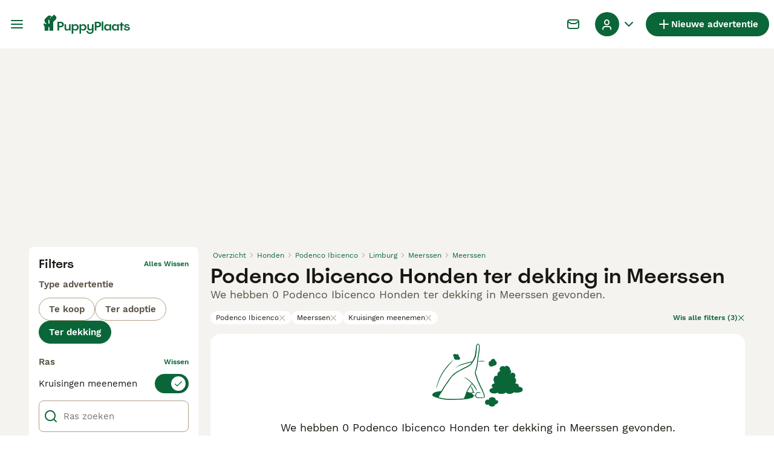

--- FILE ---
content_type: application/javascript; charset=utf-8
request_url: https://survey.survicate.com/workspaces/276ad3f3b84ebca740e3682c03f99123/web_surveys.js
body_size: 3113
content:
var _sTrackingAlreadyPresent=(typeof window._svd!=='undefined'&&typeof window._svc!=='undefined');var _svc=window._svc||{};var _svd=window._svd||{};_svc.workspaceKey=_svc.workspaceKey||'276ad3f3b84ebca740e3682c03f99123';_svc.surveysStaticUrl=_svc.surveysStaticUrl||'https://surveys-static-prd.survicate-cdn.com';_svc.respondentUrl=_svc.respondentUrl||'https://respondent.survicate.com';_svd.flags=_svd.flags||{"async_consumers":true,"disable_sensitive_data_persistence":false,"enforce_user_authentication":false};_svd.surveys=_svd.surveys||[{"id":"bc302dabdd017d50","activated":true,"name":"Favourite advert - Web","type":"WidgetSurvey","points":[{"id":1494473,"type":"SurveyQuestion","answer_type":"rating","content":"Hoe tevreden ben je met de functie om advertenties als favoriet te markeren?","description":"","settings":{"logic":[],"shape":"stars","mandatory":true,"screenshot":{"button_enabled":false},"point_image":null,"comment_label":"","display_logic":[],"text_on_the_left":"Helemaal niet tevreden","mandatory_comment":true,"text_on_the_right":"Heel erg tevreden","disclaimer_settings":null,"display_logic_operator":null},"max_path":2,"answers":[{"id":4272258,"type":null,"user_tag":"","next_survey_point_id":null,"possible_answer":"1","add_comment":false},{"id":4272259,"type":null,"user_tag":"","next_survey_point_id":null,"possible_answer":"2","add_comment":false},{"id":4272260,"type":null,"user_tag":"","next_survey_point_id":null,"possible_answer":"3","add_comment":false},{"id":4272261,"type":null,"user_tag":"","next_survey_point_id":null,"possible_answer":"4","add_comment":false},{"id":4272262,"type":null,"user_tag":"","next_survey_point_id":null,"possible_answer":"5","add_comment":false},{"id":4272263,"type":null,"user_tag":"","next_survey_point_id":null,"possible_answer":"6","add_comment":false},{"id":4272264,"type":null,"user_tag":"","next_survey_point_id":null,"possible_answer":"7","add_comment":false}]},{"id":1494474,"type":"SurveyQuestion","answer_type":"text","content":"Als je één ding kunt veranderen of verbeteren aan het als favoriet markeren van advertenties, wat zou dat zijn?","description":"","settings":{"logic":[],"user_tag":"","mandatory":true,"screenshot":{"button_enabled":false},"point_image":null,"display_logic":[],"followup_questions":null,"disclaimer_settings":null,"next_survey_point_id":null,"display_logic_operator":null},"max_path":1,"answers":[{"id":4272265,"type":null,"user_tag":null,"next_survey_point_id":null}]},{"id":1494475,"type":"SurveyCta","answer_type":"empty","content":"Bedankt voor het beantwoorden van deze vragen. Je feedback wordt erg op prijs gesteld!<br />[Favorites]<br />","description":"","settings":{"link":"","text":"","user_tag":"","point_image":null,"twitter_link":"","display_logic":[],"facebook_link":"","linkedin_link":"","open_new_card":true,"disclaimer_settings":null,"next_survey_point_id":-1,"timeout_display_count":5,"display_logic_operator":null},"max_path":0}],"project_id":469518,"show_subfooter":false,"links":[{"link":"account/favoriete-advertenties/","visible":true,"link_type":"contains","regexp_text_pattern":"account/favoriete\\-advertenties/"}],"audiences_ids":[582385],"theme_id":411236,"global_tags":null,"global_close_tags":null,"integrations":[],"settings":{"events":[],"format":"widget","launch":{"end_at":null,"start_at":null,"responses_limit":null},"overlay":"light","messages":{"tooltip":"We willen je vragen onze korte vragenlijst in te villen","submit_text":"Versturen","thankyou_text":"Thank you for taking part in our survey","text_placeholder":"Type your answer here...","answer_required_text":"Antwoord verplicht","dropdown_placeholder":"Typ of selecteer een optie","navigation_back_text":"Back","screenshot_save_text":"Save","drag_and_draw_tooltip_text":"Click and drag to draw","screenshot_take_tooltip_text":"Take a screenshot","screenshot_delete_tooltip_text":"Delete the screenshot"},"recurring":false,"close_icon":"bottom","show_close":true,"display_all":false,"display_per":"visitor","appear_method":"delayed","display_delay":2,"has_responses":true,"place_to_show":"center","show_minimize":false,"display_scroll":80,"run_minimalized":false,"survey_language":"nl","survey_throttle":30,"recurring_period":86400,"show_progress_bar":false,"close_on_urlchange":true,"display_percentage":99,"navigation_enabled":false,"display_not_engaged":true,"recurring_max_views":null,"recurring_stop_after":null,"is_platform_installed":false,"run_minimalized_mobile":false,"hide_footer":true,"languages":null}},{"id":"a8989c1ce24fab36","activated":true,"name":"Chat - Web","type":"WidgetSurvey","points":[{"id":1494460,"type":"SurveyQuestion","answer_type":"rating","content":"Hoe tevreden ben je met onze chatfunctie?","description":"","settings":{"logic":[],"shape":"stars","mandatory":true,"screenshot":{"button_enabled":false},"point_image":null,"comment_label":"","display_logic":[],"text_on_the_left":"Helemaal niet tevreden","mandatory_comment":true,"text_on_the_right":"Heel erg tevreden","disclaimer_settings":null,"display_logic_operator":null},"max_path":2,"answers":[{"id":4272224,"type":null,"user_tag":"","next_survey_point_id":null,"possible_answer":"1","add_comment":false},{"id":4272225,"type":null,"user_tag":"","next_survey_point_id":null,"possible_answer":"2","add_comment":false},{"id":4272226,"type":null,"user_tag":"","next_survey_point_id":null,"possible_answer":"3","add_comment":false},{"id":4272227,"type":null,"user_tag":"","next_survey_point_id":null,"possible_answer":"4","add_comment":false},{"id":4272228,"type":null,"user_tag":"","next_survey_point_id":null,"possible_answer":"5","add_comment":false},{"id":4272229,"type":null,"user_tag":"","next_survey_point_id":null,"possible_answer":"6","add_comment":false},{"id":4272230,"type":null,"user_tag":"","next_survey_point_id":null,"possible_answer":"7","add_comment":false}]},{"id":1494461,"type":"SurveyQuestion","answer_type":"text","content":"Als je één ding kunt veranderen of verbeteren aan onze chatfucntie, wat zou dat zijn?","description":"","settings":{"logic":[],"user_tag":"","mandatory":true,"screenshot":{"button_enabled":false},"point_image":null,"display_logic":[],"followup_questions":null,"disclaimer_settings":null,"next_survey_point_id":null,"display_logic_operator":null},"max_path":1,"answers":[{"id":4272231,"type":null,"user_tag":null,"next_survey_point_id":null}]},{"id":1494462,"type":"SurveyCta","answer_type":"empty","content":"Bedankt voor het beantwoorden van deze vragen. Je feedback wordt erg op prijs gesteld!<br />[Chat]<br />","description":"","settings":{"link":"","text":"","user_tag":"","point_image":null,"twitter_link":"","display_logic":[],"facebook_link":"","linkedin_link":"","open_new_card":true,"disclaimer_settings":null,"next_survey_point_id":-1,"timeout_display_count":5,"display_logic_operator":null},"max_path":0}],"project_id":469518,"show_subfooter":false,"links":[{"link":"/chat/","visible":true,"link_type":"contains","regexp_text_pattern":"/chat/"}],"audiences_ids":[582385],"theme_id":411236,"global_tags":null,"global_close_tags":null,"integrations":[],"settings":{"events":[],"format":"widget","launch":{"end_at":null,"start_at":null,"responses_limit":null},"overlay":"light","messages":{"tooltip":"We willen je vragen onze korte vragenlijst in te villen","submit_text":"Versturen","thankyou_text":"Thank you for taking part in our survey","text_placeholder":"Type your answer here...","answer_required_text":"Antwoord verplicht","dropdown_placeholder":"Typ of selecteer een optie","navigation_back_text":"Back","screenshot_save_text":"Save","drag_and_draw_tooltip_text":"Click and drag to draw","screenshot_take_tooltip_text":"Take a screenshot","screenshot_delete_tooltip_text":"Delete the screenshot"},"recurring":false,"close_icon":"bottom","show_close":true,"display_all":false,"display_per":"visitor","appear_method":"delayed","display_delay":3,"has_responses":true,"place_to_show":"center","show_minimize":false,"display_scroll":80,"run_minimalized":false,"survey_language":"nl","survey_throttle":30,"recurring_period":86400,"show_progress_bar":false,"close_on_urlchange":true,"display_percentage":20,"navigation_enabled":false,"display_not_engaged":true,"recurring_max_views":null,"recurring_stop_after":null,"is_platform_installed":false,"run_minimalized_mobile":false,"hide_footer":true,"languages":null}},{"id":"61a8029147f53b1e","activated":true,"name":"Search - Web","type":"WidgetSurvey","points":[{"id":1492952,"type":"SurveyQuestion","answer_type":"rating","content":"Hoe tevreden ben je met ons zoekproces?","description":"","settings":{"logic":[],"shape":"stars","mandatory":true,"screenshot":{"button_enabled":false},"point_image":null,"comment_label":"","display_logic":[],"text_on_the_left":"Helemaal niet tevreden","mandatory_comment":true,"text_on_the_right":"Heel erg tevreden","disclaimer_settings":null,"display_logic_operator":null},"max_path":2,"answers":[{"id":4268083,"type":null,"user_tag":"","next_survey_point_id":null,"possible_answer":"1","add_comment":false},{"id":4268084,"type":null,"user_tag":"","next_survey_point_id":null,"possible_answer":"2","add_comment":false},{"id":4268085,"type":null,"user_tag":"","next_survey_point_id":null,"possible_answer":"3","add_comment":false},{"id":4268086,"type":null,"user_tag":"","next_survey_point_id":null,"possible_answer":"4","add_comment":false},{"id":4268087,"type":null,"user_tag":"","next_survey_point_id":null,"possible_answer":"5","add_comment":false},{"id":4268088,"type":null,"user_tag":"","next_survey_point_id":null,"possible_answer":"6","add_comment":false},{"id":4268089,"type":null,"user_tag":"","next_survey_point_id":null,"possible_answer":"7","add_comment":false}]},{"id":1492966,"type":"SurveyQuestion","answer_type":"text","content":"Als je één ding kunt veranderen of verbeteren aan het zoeken naar advertenties, wat zou dat zijn?","description":"","settings":{"logic":[],"user_tag":"","mandatory":true,"screenshot":{"button_enabled":false},"point_image":null,"display_logic":[],"followup_questions":null,"disclaimer_settings":null,"next_survey_point_id":null,"display_logic_operator":null},"max_path":1,"answers":[{"id":4268130,"type":null,"user_tag":null,"next_survey_point_id":null}]},{"id":1492969,"type":"SurveyCta","answer_type":"empty","content":"Bedankt voor het beantwoorden van deze vragen. Je feedback wordt erg op prijs gesteld!<br />[Search]<br />","description":"","settings":{"link":"","text":"","user_tag":"","point_image":null,"twitter_link":"","display_logic":[],"facebook_link":"","linkedin_link":"","open_new_card":true,"disclaimer_settings":null,"next_survey_point_id":-1,"timeout_display_count":5,"display_logic_operator":null},"max_path":0}],"project_id":469518,"show_subfooter":false,"links":[{"link":"/kopen/pups/","visible":true,"link_type":"contains","regexp_text_pattern":"/kopen/pups/"}],"audiences_ids":[582385],"theme_id":411236,"global_tags":null,"global_close_tags":null,"integrations":[],"settings":{"events":[],"format":"widget","launch":{"end_at":null,"start_at":null,"responses_limit":null},"overlay":"light","messages":{"tooltip":"We willen je vragen onze korte vragenlijst in te villen","submit_text":"Versturen","thankyou_text":"Thank you for taking part in our survey","text_placeholder":"Type your answer here...","answer_required_text":"Antwoord verplicht","dropdown_placeholder":"Typ of selecteer een optie","navigation_back_text":"Back","screenshot_save_text":"Save","drag_and_draw_tooltip_text":"Click and drag to draw","screenshot_take_tooltip_text":"Take a screenshot","screenshot_delete_tooltip_text":"Delete the screenshot"},"recurring":false,"close_icon":"bottom","show_close":true,"display_all":false,"display_per":"visitor","appear_method":"scroll","display_delay":0,"has_responses":true,"place_to_show":"center","show_minimize":false,"display_scroll":80,"run_minimalized":false,"survey_language":"nl","survey_throttle":30,"recurring_period":86400,"show_progress_bar":false,"close_on_urlchange":true,"display_percentage":10,"navigation_enabled":false,"display_not_engaged":true,"recurring_max_views":null,"recurring_stop_after":null,"is_platform_installed":false,"run_minimalized_mobile":false,"hide_footer":true,"languages":null}},{"id":"f36682c4b697cf8b","activated":true,"name":"Account Sign-up - Web","type":"WidgetSurvey","points":[{"id":1494453,"type":"SurveyQuestion","answer_type":"rating","content":"Hoe tevreden ben je met ons aanmeldproces?","description":"","settings":{"logic":[],"shape":"stars","mandatory":true,"screenshot":{"button_enabled":false},"point_image":null,"comment_label":"","display_logic":[],"text_on_the_left":"Helemaal niet tevreden","mandatory_comment":true,"text_on_the_right":"Heel erg tevreden","disclaimer_settings":null,"display_logic_operator":null},"max_path":2,"answers":[{"id":4272206,"type":null,"user_tag":"","next_survey_point_id":null,"possible_answer":"1","add_comment":false},{"id":4272207,"type":null,"user_tag":"","next_survey_point_id":null,"possible_answer":"2","add_comment":false},{"id":4272208,"type":null,"user_tag":"","next_survey_point_id":null,"possible_answer":"3","add_comment":false},{"id":4272209,"type":null,"user_tag":"","next_survey_point_id":null,"possible_answer":"4","add_comment":false},{"id":4272210,"type":null,"user_tag":"","next_survey_point_id":null,"possible_answer":"5","add_comment":false},{"id":4272211,"type":null,"user_tag":"","next_survey_point_id":null,"possible_answer":"6","add_comment":false},{"id":4272212,"type":null,"user_tag":"","next_survey_point_id":null,"possible_answer":"7","add_comment":false}]},{"id":1494454,"type":"SurveyQuestion","answer_type":"text","content":"Als je één ding kunt veranderen of verbeteren aan het aanmeldproces, wat zou dat zijn?","description":"","settings":{"logic":[],"user_tag":"","mandatory":true,"screenshot":{"button_enabled":false},"point_image":null,"display_logic":[],"followup_questions":null,"disclaimer_settings":null,"next_survey_point_id":null,"display_logic_operator":null},"max_path":1,"answers":[{"id":4272213,"type":null,"user_tag":null,"next_survey_point_id":null}]},{"id":1494455,"type":"SurveyCta","answer_type":"empty","content":"Bedankt voor het beantwoorden van deze vragen. Je feedback wordt erg op prijs gesteld!<br />[Signup]<br />","description":"","settings":{"link":"","text":"","user_tag":"","point_image":null,"twitter_link":"","display_logic":[],"facebook_link":"","linkedin_link":"","open_new_card":true,"disclaimer_settings":null,"next_survey_point_id":-1,"timeout_display_count":5,"display_logic_operator":null},"max_path":0}],"project_id":469518,"show_subfooter":false,"links":[{"link":"/aanmelden/email-bevestigen/","visible":true,"link_type":"contains","regexp_text_pattern":"/aanmelden/email\\-bevestigen/"}],"audiences_ids":[582385],"theme_id":411236,"global_tags":null,"global_close_tags":null,"integrations":[],"settings":{"events":[],"format":"widget","launch":{"end_at":null,"start_at":null,"responses_limit":null},"overlay":"light","messages":{"tooltip":"We willen je vragen onze korte vragenlijst in te villen","submit_text":"Versturen","thankyou_text":"Thank you for taking part in our survey","text_placeholder":"Type your answer here...","answer_required_text":"Antwoord verplicht","dropdown_placeholder":"Typ of selecteer een optie","navigation_back_text":"Back","screenshot_save_text":"Save","drag_and_draw_tooltip_text":"Click and drag to draw","screenshot_take_tooltip_text":"Take a screenshot","screenshot_delete_tooltip_text":"Delete the screenshot"},"recurring":false,"close_icon":"bottom","show_close":true,"display_all":false,"display_per":"visitor","appear_method":"delayed","display_delay":1,"has_responses":true,"place_to_show":"center","show_minimize":false,"display_scroll":80,"run_minimalized":false,"survey_language":"nl","survey_throttle":30,"recurring_period":86400,"show_progress_bar":false,"close_on_urlchange":true,"display_percentage":50,"navigation_enabled":false,"display_not_engaged":true,"recurring_max_views":null,"recurring_stop_after":null,"is_platform_installed":false,"run_minimalized_mobile":false,"hide_footer":true,"languages":null}},{"id":"6ee277b65edec201","activated":true,"name":"Ad upload - Web","type":"WidgetSurvey","points":[{"id":1494457,"type":"SurveyQuestion","answer_type":"rating","content":"Hoe tevreden ben je met het uploadproces van een advertentie?","description":"","settings":{"logic":[],"shape":"stars","mandatory":true,"screenshot":{"button_enabled":false},"point_image":null,"comment_label":"","display_logic":[],"text_on_the_left":"Helemaal niet tevreden","mandatory_comment":true,"text_on_the_right":"Heel erg tevreden","disclaimer_settings":null,"display_logic_operator":null},"max_path":2,"answers":[{"id":4272216,"type":null,"user_tag":"","next_survey_point_id":null,"possible_answer":"1","add_comment":false},{"id":4272217,"type":null,"user_tag":"","next_survey_point_id":null,"possible_answer":"2","add_comment":false},{"id":4272218,"type":null,"user_tag":"","next_survey_point_id":null,"possible_answer":"3","add_comment":false},{"id":4272219,"type":null,"user_tag":"","next_survey_point_id":null,"possible_answer":"4","add_comment":false},{"id":4272220,"type":null,"user_tag":"","next_survey_point_id":null,"possible_answer":"5","add_comment":false},{"id":4272221,"type":null,"user_tag":"","next_survey_point_id":null,"possible_answer":"6","add_comment":false},{"id":4272222,"type":null,"user_tag":"","next_survey_point_id":null,"possible_answer":"7","add_comment":false}]},{"id":1494458,"type":"SurveyQuestion","answer_type":"text","content":"Als je één ding kunt veranderen of verbeteren aan het uploaden van een advertentie, wat zou dat zijn?","description":"","settings":{"logic":[],"user_tag":"","mandatory":true,"screenshot":{"button_enabled":false},"point_image":null,"display_logic":[],"followup_questions":null,"disclaimer_settings":null,"next_survey_point_id":null,"display_logic_operator":null},"max_path":1,"answers":[{"id":4272223,"type":null,"user_tag":null,"next_survey_point_id":null}]},{"id":1494459,"type":"SurveyCta","answer_type":"empty","content":"Bedankt voor het beantwoorden van deze vragen. Je feedback wordt erg op prijs gesteld!<br />[Ad Upload]<br />","description":"","settings":{"link":"","text":"","user_tag":"","point_image":null,"twitter_link":"","display_logic":[],"facebook_link":"","linkedin_link":"","open_new_card":true,"disclaimer_settings":null,"next_survey_point_id":-1,"timeout_display_count":5,"display_logic_operator":null},"max_path":0}],"project_id":469518,"show_subfooter":false,"links":[{"link":"https://www.puppyplaats.nl/advertenties/voorbeeld/?slug=","visible":true,"link_type":"simple","regexp_text_pattern":"^puppyplaats\\.nl/advertenties/voorbeeld/\\?slug="}],"audiences_ids":[582385],"theme_id":411236,"global_tags":null,"global_close_tags":null,"integrations":[],"settings":{"events":[],"format":"widget","launch":{"end_at":null,"start_at":null,"responses_limit":null},"overlay":"light","messages":{"tooltip":"We willen je vragen onze korte vragenlijst in te villen","submit_text":"Versturen","thankyou_text":"Thank you for taking part in our survey","text_placeholder":"Type your answer here...","answer_required_text":"Antwoord verplicht","dropdown_placeholder":"Typ of selecteer een optie","navigation_back_text":"Back","screenshot_save_text":"Save","drag_and_draw_tooltip_text":"Click and drag to draw","screenshot_take_tooltip_text":"Take a screenshot","screenshot_delete_tooltip_text":"Delete the screenshot"},"recurring":false,"close_icon":"bottom","show_close":true,"display_all":false,"display_per":"visitor","appear_method":"delayed","display_delay":4,"has_responses":true,"place_to_show":"center","show_minimize":false,"display_scroll":80,"run_minimalized":false,"survey_language":"nl","survey_throttle":30,"recurring_period":86400,"show_progress_bar":false,"close_on_urlchange":true,"display_percentage":99,"navigation_enabled":false,"display_not_engaged":true,"recurring_max_views":null,"recurring_stop_after":null,"is_platform_installed":false,"run_minimalized_mobile":false,"hide_footer":true,"languages":null}},{"id":"e25387de986f0802","activated":true,"name":"Boost - Web","type":"WidgetSurvey","points":[{"id":1494463,"type":"SurveyQuestion","answer_type":"rating","content":"Hoe tevreden ben je met onze boost-opties?","description":"","settings":{"logic":[],"shape":"stars","mandatory":true,"screenshot":{"button_enabled":false},"point_image":null,"comment_label":"","display_logic":[],"text_on_the_left":"Helemaal niet tevreden","mandatory_comment":true,"text_on_the_right":"Heel erg tevreden","disclaimer_settings":null,"display_logic_operator":null},"max_path":2,"answers":[{"id":4272232,"type":null,"user_tag":"","next_survey_point_id":null,"possible_answer":"1","add_comment":false},{"id":4272233,"type":null,"user_tag":"","next_survey_point_id":null,"possible_answer":"2","add_comment":false},{"id":4272234,"type":null,"user_tag":"","next_survey_point_id":null,"possible_answer":"3","add_comment":false},{"id":4272235,"type":null,"user_tag":"","next_survey_point_id":null,"possible_answer":"4","add_comment":false},{"id":4272236,"type":null,"user_tag":"","next_survey_point_id":null,"possible_answer":"5","add_comment":false},{"id":4272237,"type":null,"user_tag":"","next_survey_point_id":null,"possible_answer":"6","add_comment":false},{"id":4272238,"type":null,"user_tag":"","next_survey_point_id":null,"possible_answer":"7","add_comment":false}]},{"id":1494464,"type":"SurveyQuestion","answer_type":"text","content":"Als je één ding kunt veranderen of verbeteren aan het onze boost-functie, wat zou dat zijn?","description":"","settings":{"logic":[],"user_tag":"","mandatory":true,"screenshot":{"button_enabled":false},"point_image":null,"display_logic":[],"followup_questions":null,"disclaimer_settings":null,"next_survey_point_id":null,"display_logic_operator":null},"max_path":1,"answers":[{"id":4272239,"type":null,"user_tag":null,"next_survey_point_id":null}]},{"id":1494465,"type":"SurveyCta","answer_type":"empty","content":"Bedankt voor het beantwoorden van deze vragen. Je feedback wordt erg op prijs gesteld!<br />[Boost]<br />","description":"","settings":{"link":"","text":"","user_tag":"","point_image":null,"twitter_link":"","display_logic":[],"facebook_link":"","linkedin_link":"","open_new_card":true,"disclaimer_settings":null,"next_survey_point_id":-1,"timeout_display_count":5,"display_logic_operator":null},"max_path":0}],"project_id":469518,"show_subfooter":false,"links":[{"link":"/advertenties/promoten/succesvol/","visible":true,"link_type":"contains","regexp_text_pattern":"/advertenties/promoten/succesvol/"}],"audiences_ids":[582385],"theme_id":411236,"global_tags":null,"global_close_tags":null,"integrations":[],"settings":{"events":[],"format":"widget","launch":{"end_at":null,"start_at":null,"responses_limit":null},"overlay":"light","messages":{"tooltip":"We willen je vragen onze korte vragenlijst in te villen","submit_text":"Versturen","thankyou_text":"Thank you for taking part in our survey","text_placeholder":"Type your answer here...","answer_required_text":"Antwoord verplicht","dropdown_placeholder":"Typ of selecteer een optie","navigation_back_text":"Back","screenshot_save_text":"Save","drag_and_draw_tooltip_text":"Click and drag to draw","screenshot_take_tooltip_text":"Take a screenshot","screenshot_delete_tooltip_text":"Delete the screenshot"},"recurring":false,"close_icon":"bottom","show_close":true,"display_all":false,"display_per":"visitor","appear_method":"delayed","display_delay":2,"has_responses":true,"place_to_show":"center","show_minimize":false,"display_scroll":80,"run_minimalized":false,"survey_language":"nl","survey_throttle":30,"recurring_period":86400,"show_progress_bar":false,"close_on_urlchange":true,"display_percentage":99,"navigation_enabled":false,"display_not_engaged":true,"recurring_max_views":null,"recurring_stop_after":null,"is_platform_installed":false,"run_minimalized_mobile":false,"hide_footer":true,"languages":null}}];_svd.themes=_svd.themes||[{"id":411236,"custom_css":"","custom_css_enabled":false,"color_scheme":{"answer":"#0A6638","button":"#FFE500","question":"#29292A","background":"#FFFEF5","progress_bar":"#FFE500"},"type":"MicroTheme","settings":{"avatar_image":"https://res.cloudinary.com/survicate-cloud/image/upload/v1660721859/Survey%20avatars/yojm1xzeqkatfnchzzs3.jpg","company_logo":"","personalization":true,"short_text_message":"Hanna Van Puppyplaats Helpdesk"}}];_svd.permissions=_svd.permissions||{"targeting_javascript_api":true,"web_surveys_npm_package":true,"surveys_screenshots":true};_svd.audiences=_svd.audiences||[{"id":582385,"filters":[],"filters_relation":"and","visitor_type":"anonymous"}];_svd.integrations=_svd.integrations||[{"enabled":true,"provider":"amplitude"}];_svd.installing=_svd.installing||false;_svd.targeting_events=_svd.targeting_events||[];_svd.targeting_events_enabled=_svd.targeting_events_enabled||true;_svd.translations=_svd.translations||null;(function(){if(_sTrackingAlreadyPresent){return;};if(document&&document.head){var linkElement=document.createElement('link');linkElement.href='https\u003A\/\/surveys\u002Dstatic\u002Dprd.survicate\u002Dcdn.com/fonts/fonts.css';linkElement.rel='stylesheet';linkElement.type='text/css';document.head.appendChild(linkElement);};var isIE=window.navigator.userAgent.indexOf('MSIE')!==-1||window.navigator.userAgent.match(/Trident.*rv\:11\./);var isSafari=window.navigator.vendor&&window.navigator.vendor.indexOf('Apple')>-1&&window.navigator.userAgent&&window.navigator.userAgent.indexOf('CriOS')==-1&&window.navigator.userAgent.indexOf('FxiOS')==-1;var isOldSafari=false;if(isSafari&&window.navigator.userAgent){var match=window.navigator.userAgent.match(/Version.([0-9]+)\./);if(match&&match.length===2){if(parseInt(match[1])<11){isOldSafari=true;}}};var isOldEdge=window.navigator.userAgent.match(/Edge\/(15\.15|18\.18)/);var coreUrls=['https://surveys-static-prd.survicate-cdn.com/widget_core-28.14.2.js'];var e=document.getElementsByTagName('script')[0];if(isIE||isOldSafari||isOldEdge){var css='h1 { width: 75%; height: 50%; overflow: auto; margin: auto; position: absolute; top: 0; left: 0; bottom: 0; right: 0; text-align: center; font-family: sans-serif; }';var head=document.head||document.getElementsByTagName('head')[0];var style=document.createElement('style');var message='Your browser does not meet our security standards. Please update your browser to answer this survey.';var body=document.querySelector('body');var splash=document.createElement('div');var survey=document.querySelector('.survicate-survey');if(!head||!survey){return;};head.appendChild(style);style.type='text/css';if(style.styleSheet){style.styleSheet.cssText=css;}else{style.appendChild(document.createTextNode(css));};splash.classList.add('splash-screen');splash.innerHTML='<h1>'+message+'</h1>';if(!body){return;};body.appendChild(splash);return;};for(var i=0;i<coreUrls.length;i++){var s=document.createElement('script');s.setAttribute('crossorigin','anonymous');s.src=coreUrls[i];s.async=true;e.parentNode.insertBefore(s,e);}})();

--- FILE ---
content_type: image/svg+xml
request_url: https://www.puppyplaats.nl/images/logo.b98b2e625a.svg
body_size: 1618
content:
<svg width="161" height="36" viewBox="0 0 161 36" fill="none" xmlns="http://www.w3.org/2000/svg">
<path d="M22.7136 3.05735L19.6645 0L15.2647 4.41176L13.9755 3.11912C12.2574 1.39632 9.47229 1.39632 7.75416 3.11912L2.06517 8.82353C2.06517 8.88971 2.06737 10.1846 2.06517 12.3529C2.06517 14.7926 4.0363 16.7713 6.46941 16.7713H6.46281C5.25065 16.7713 4.15069 17.2632 3.35652 18.0596L1.183 15.8801L1.03121 16.0324C-0.343737 17.411 -0.343737 19.6456 1.03121 21.0243L2.06297 22.0588V30H9.10271V23.8235C9.10271 23.336 9.49649 22.9412 9.98267 22.9412C10.4689 22.9412 10.8626 23.336 10.8626 23.8235V30H17.9024V14.1176L22.7114 9.29559C24.4295 7.57279 24.4295 4.78015 22.7114 3.05735H22.7136ZM9.10271 16.7735V10.5904C9.10271 10.1029 9.49649 9.70809 9.98048 9.70809C10.4667 9.70809 10.8604 10.1029 10.8604 10.5904V16.7757H9.10051L9.10271 16.7735ZM12.6556 7.06103C12.1694 7.06103 11.7756 6.66618 11.7756 6.17868C11.7756 5.69118 12.1694 5.29632 12.6556 5.29632C13.1418 5.29632 13.5355 5.69118 13.5355 6.17868C13.5355 6.66618 13.1418 7.06103 12.6556 7.06103Z" fill="#0A6638"/>
<path d="M26 13.4639H32.1478C35.5217 13.4639 37.8475 15.5659 37.8475 18.6205C37.859 21.6751 35.5355 23.7771 32.1478 23.7771H29.0682V29.7257H26V13.4639ZM31.7939 21.166C33.5176 21.166 34.6139 20.1795 34.6139 18.6228C34.6139 17.066 33.5153 16.1021 31.7939 16.1021H29.0682V21.166H31.7939Z" fill="#0A6638"/>
<path d="M44.5836 27.4609C46.4015 27.4609 47.569 26.2074 47.569 24.1619V18.1093H50.5062V29.7258H47.569V27.4496H47.546C46.8612 29.0402 45.4224 29.9589 43.4643 29.9589C40.7386 29.9589 39.0287 28.194 39.0287 25.2774V18.1093H41.9888V24.7185C41.9888 26.4495 42.9679 27.4609 44.5836 27.4609Z" fill="#0A6638"/>
<path d="M52.4669 18.1114H55.4041V20.4125L55.4639 20.4239C56.2545 18.8219 57.7989 17.8806 59.7593 17.8806C63.0619 17.8806 65.5532 20.4714 65.5532 23.9333C65.5532 27.3952 63.0389 29.961 59.7593 29.961C57.7897 29.961 56.243 29.0084 55.4639 27.4178L55.4041 27.4291V35.7693H52.4669V18.1137V18.1114ZM58.9089 27.463C60.9981 27.463 62.5195 25.9765 62.5195 23.9197C62.5195 21.8629 60.9981 20.3763 58.9089 20.3763C56.8198 20.3763 55.2984 21.8629 55.2984 23.9197C55.2984 25.9765 56.8083 27.463 58.9089 27.463Z" fill="#0A6638"/>
<path d="M66.9092 18.1114H69.8464V20.4125L69.9061 20.4239C70.6967 18.8219 72.2411 17.8806 74.2016 17.8806C77.5042 17.8806 79.9955 20.4714 79.9955 23.9333C79.9955 27.3952 77.4812 29.961 74.2016 29.961C72.232 29.961 70.6852 29.0084 69.9061 27.4178L69.8464 27.4291V35.7693H66.9092V18.1137V18.1114ZM73.3512 27.463C75.4403 27.463 76.9618 25.9765 76.9618 23.9197C76.9618 21.8629 75.4403 20.3763 73.3512 20.3763C71.2621 20.3763 69.7406 21.8629 69.7406 23.9197C69.7406 25.9765 71.2506 27.463 73.3512 27.463Z" fill="#0A6638"/>
<path d="M81.6339 24.9764V18.1115H84.6193V24.4311C84.6193 26.1507 85.5984 27.1599 87.2141 27.1599C89.032 27.1599 90.188 25.9064 90.188 23.9197V18.1115H93.139V30.262C93.139 33.7692 90.496 36.0001 86.566 36.0001C82.6359 36.0001 79.9102 33.6538 79.9355 30.262H82.8037C82.744 32.2939 84.1965 33.5949 86.5315 33.5949C88.8665 33.5949 90.2593 32.3052 90.2593 30.262V27.2074H90.2363C89.5882 28.7754 88.1357 29.6692 86.1178 29.6692C83.3093 29.6692 81.6339 27.893 81.6339 24.9764Z" fill="#0A6638"/>
<path d="M95.5454 13.4639H101.693C105.067 13.4639 107.393 15.5659 107.393 18.6205C107.404 21.6751 105.081 23.7771 101.693 23.7771H98.6136V29.7257H95.5454V13.4639V13.4639ZM101.339 21.166C103.063 21.166 104.159 20.1795 104.159 18.6228C104.159 17.066 103.061 16.1021 101.339 16.1021H98.6136V21.166H101.339Z" fill="#0A6638"/>
<path d="M108.395 13H111.332V29.7279H108.395V13Z" fill="#0A6638"/>
<path d="M123.026 27.4269L122.977 27.4156C122.198 29.0063 120.654 29.9588 118.682 29.9588C115.402 29.9588 112.888 27.3907 112.888 23.9311C112.888 20.4714 115.377 17.8784 118.682 17.8784C120.64 17.8784 122.187 18.8197 122.977 20.4217L123.026 20.4104V18.1092H125.974V29.7258H123.026V27.4246V27.4269ZM119.532 27.4608C121.633 27.4608 123.143 25.963 123.143 23.9175C123.143 21.872 121.633 20.3742 119.532 20.3742C117.432 20.3742 115.922 21.872 115.922 23.9175C115.922 25.963 117.443 27.4608 119.532 27.4608Z" fill="#0A6638"/>
<path d="M137.47 27.4269L137.422 27.4156C136.643 29.0063 135.099 29.9588 133.127 29.9588C129.847 29.9588 127.333 27.3907 127.333 23.9311C127.333 20.4714 129.822 17.8784 133.127 17.8784C135.085 17.8784 136.632 18.8197 137.422 20.4217L137.47 20.4104V18.1092H140.419V29.7258H137.47V27.4246V27.4269ZM133.977 27.4608C136.078 27.4608 137.588 25.963 137.588 23.9175C137.588 21.872 136.078 20.3742 133.977 20.3742C131.876 20.3742 130.366 21.872 130.366 23.9175C130.366 25.963 131.888 27.4608 133.977 27.4608Z" fill="#0A6638"/>
<path d="M143.712 20.5031H141.541V18.3649L142.297 18.3174C143.441 18.2472 143.949 17.6793 144.007 16.4009L144.101 14.7627H146.627V18.1092H149.646V20.5031H146.627V29.7258H143.712V20.5031Z" fill="#0A6638"/>
<path d="M149.387 25.1732H152.421C152.432 26.6711 153.682 27.6825 155.558 27.6825C157.045 27.6825 158.072 27.0558 158.072 26.0444C158.072 25.1031 157.199 24.9175 156.633 24.8361L153.896 24.4989C152.421 24.3134 150.391 23.7093 150.391 21.4896C150.391 19.2699 152.278 17.8761 155.206 17.8761C158.134 17.8761 159.938 19.0844 160.232 21.2226H157.236C156.999 20.4555 156.245 20.0256 155.183 20.0256C154.121 20.0256 153.26 20.5144 153.26 21.338C153.26 22.1616 154.121 22.372 154.664 22.4422L157.367 22.768C158.911 22.9649 161 23.6052 161 25.9154C161 28.2256 158.805 29.9588 155.514 29.9588C151.998 29.9588 149.472 28.0762 149.392 25.1732H149.387Z" fill="#0A6638"/>
</svg>
